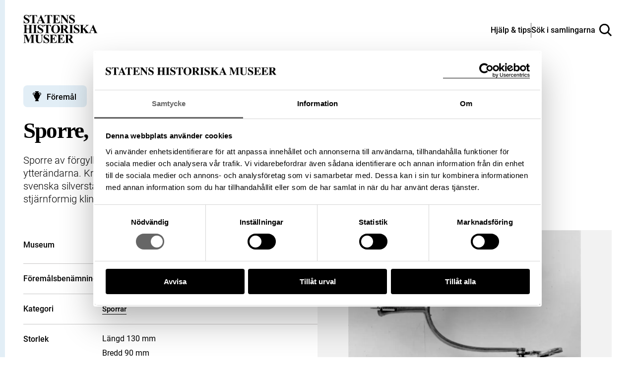

--- FILE ---
content_type: text/html; charset=UTF-8
request_url: https://samlingar.shm.se/object/34C977A1-8E62-472C-844E-F1EFA0978B14
body_size: 62475
content:
<!DOCTYPE html>
<html lang="sv">
    <head>
        <title>Sporre, 1808-1823, Sverige. - Sök i samlingarna</title>
        <meta name="viewport" content="width=device-width, initial-scale=1">

                                    <style>
                    @view-transition {
                        navigation: auto;
                    }
                </style>
                    
        <link href="https://samlingar.shm.se/assets/main-88bfffc4014349c6c2c7.css" rel="stylesheet">

        <link rel="icon" type="image/png" href="/favicons/object-favicon/favicon-96x96.png" sizes="96x96" />
    <link rel="icon" type="image/svg+xml" href="/favicons/object-favicon/favicon.svg" />
    <link rel="shortcut icon" href="/favicons/object-favicon/favicon.ico" />
    <link rel="apple-touch-icon" sizes="180x180" href="/favicons/object-favicon/apple-touch-icon.png" />
    <link rel="manifest" href="/favicons/object-favicon/site.webmanifest" />

            <meta name="description" content="Sporre av förgyllt silver. U-formade skänklar med runda, plana knappar på hals  och på ytterändarna. Kring den ena  knappen en sölja med gångjärn." />
<meta property="og:title" content="Sporre, 1808-1823, Sverige.">
<meta property="og:type" content="article">
<meta property="og:url" content="https://samlingar.shm.se/object/34C977A1-8E62-472C-844E-F1EFA0978B14">
<meta property="og:description" content="Sporre av förgyllt silver. U-formade skänklar med runda, plana knappar på hals  och på ytterändarna. Kring den ena  knappen en sölja med gångjärn.">
<meta property="og:locale" content="sv_SE">
<meta property="og:siteName" content="Sök i samlingarna">
    <meta property="og:image" content="https://media.samlingar.shm.se/item/B647FB29-8843-4882-BA3C-49E028F4B020">
    <meta property="og:image" content="https://media.samlingar.shm.se/item/B8CAAAC7-68AD-43BB-9AA6-177317293821">
    <meta property="og:image" content="https://media.samlingar.shm.se/item/FCE2694A-6C82-47F7-B4A4-25B83589475E">
        <!-- Google Tag Manager -->
<script>(function(w,d,s,l,i){w[l]=w[l]||[];w[l].push({'gtm.start':
new Date().getTime(),event:'gtm.js'});var f=d.getElementsByTagName(s)[0],
j=d.createElement(s),dl=l!='dataLayer'?'&l='+l:'';j.async=true;j.src=
'https://www.googletagmanager.com/gtm.js?id='+i+dl;f.parentNode.insertBefore(j,f);
})(window,document,'script','dataLayer','GTM-57RLP89');</script>
<!-- End Google Tag Manager -->
    </head>
    <body data-spritemap-name="spritemap-5542d048974def1307b0.svg">
        <div class="site-container">
            
    <header data-header class="header ">
    <nav>
        <ul class="header__wrapper">
            <li>
                <a class="header__logotype" href="/" aria-label="Statens historiska museer, Sök i samlingarna - startsida">
                    <svg version="1.1" xmlns="http://www.w3.org/2000/svg" width="84" height="32" viewBox="0 0 84 32" aria-hidden="true">
                        <title>logo-shm</title>
                        <path d="M6.32 0l0.081 3.102h-0.278c-0.107-0.746-0.46-1.395-0.972-1.875l-0.002-0.002q-0.778-0.71-1.684-0.71c-0.027-0.002-0.059-0.003-0.091-0.003-0.391 0-0.749 0.143-1.024 0.379l0.002-0.002c-0.247 0.208-0.404 0.516-0.408 0.861v0.001c-0 0.008-0 0.018-0 0.027 0 0.192 0.052 0.372 0.142 0.526l-0.003-0.005c0.172 0.254 0.384 0.467 0.63 0.633l0.008 0.005c0.41 0.259 0.898 0.527 1.402 0.766l0.087 0.037q1.634 0.801 2.198 1.517c0.347 0.433 0.557 0.989 0.557 1.595 0 0.013-0 0.026-0 0.040l0-0.002c0 0.004 0 0.008 0 0.012 0 0.795-0.351 1.509-0.907 1.993l-0.003 0.003q-0.907 0.843-2.299 0.843c-0.008 0-0.018 0-0.028 0-0.286 0-0.565-0.033-0.832-0.094l0.025 0.005c-0.378-0.097-0.702-0.212-1.013-0.352l0.039 0.016c-0.159-0.076-0.343-0.126-0.538-0.139l-0.005-0c-0.143 0.008-0.273 0.059-0.379 0.14l0.002-0.001c-0.143 0.106-0.254 0.247-0.321 0.411l-0.002 0.006h-0.259v-3.515h0.249q0.302 1.482 1.163 2.261t1.856 0.779c0.512 0 0.921-0.139 1.224-0.417 0.279-0.233 0.454-0.581 0.454-0.97 0-0.237-0.065-0.459-0.179-0.649l0.003 0.006c-0.14-0.232-0.318-0.428-0.526-0.583l-0.005-0.004c-0.363-0.258-0.777-0.499-1.212-0.703l-0.050-0.021c-0.699-0.324-1.298-0.679-1.857-1.085l0.032 0.022c-0.343-0.268-0.626-0.595-0.839-0.968l-0.008-0.016c-0.188-0.337-0.299-0.74-0.299-1.168 0-0.009 0-0.018 0-0.027v0.001c-0-0.010-0-0.021-0-0.033 0-0.735 0.314-1.397 0.815-1.859l0.002-0.002c0.511-0.485 1.204-0.783 1.966-0.783 0.033 0 0.065 0.001 0.098 0.002l-0.005-0c0.003 0 0.007 0 0.010 0 0.308 0 0.607 0.040 0.892 0.115l-0.024-0.005c0.303 0.087 0.564 0.192 0.811 0.319l-0.025-0.012c0.187 0.109 0.405 0.187 0.638 0.223l0.010 0.001c0.004 0 0.010 0 0.015 0 0.103 0 0.196-0.042 0.263-0.11l0-0c0.099-0.151 0.168-0.331 0.194-0.525l0.001-0.007zM15.548 0.213v2.518h-0.242q-0.22-0.872-0.487-1.252c-0.188-0.261-0.436-0.467-0.723-0.603l-0.011-0.005c-0.174-0.082-0.477-0.122-0.913-0.122h-0.696v7.183q0 0.714 0.079 0.892c0.069 0.135 0.175 0.242 0.305 0.311l0.004 0.002c0.167 0.088 0.365 0.14 0.576 0.14 0.018 0 0.036-0 0.054-0.001l-0.003 0h0.309v0.242h-4.87v-0.253h0.307c0.020 0.001 0.043 0.002 0.067 0.002 0.214 0 0.415-0.052 0.593-0.144l-0.007 0.003c0.126-0.076 0.224-0.19 0.277-0.325l0.002-0.004c0.050-0.109 0.075-0.398 0.075-0.864v-7.183h-0.673c-0.626 0-1.083 0.139-1.365 0.398q-0.597 0.557-0.756 1.585h-0.26v-2.518zM20.664 6.869h-3.287l-0.391 0.906c-0.106 0.218-0.175 0.473-0.192 0.742l-0 0.006c-0.001 0.010-0.001 0.021-0.001 0.033 0 0.233 0.128 0.436 0.318 0.542l0.003 0.002c0.124 0.074 0.427 0.128 0.913 0.166v0.253h-3.099v-0.253c0.326-0.043 0.611-0.195 0.822-0.417l0.001-0.001c0.216-0.225 0.481-0.696 0.796-1.403l3.328-7.423h0.131l3.356 7.632q0.48 1.083 0.789 1.365c0.178 0.148 0.406 0.241 0.657 0.248l0.002 0v0.252h-4.494v-0.253h0.185c0.362 0 0.615-0.050 0.762-0.152 0.092-0.067 0.151-0.175 0.151-0.296 0-0.007-0-0.014-0.001-0.021l0 0.001c-0.001-0.091-0.016-0.178-0.043-0.259l0.002 0.006c-0.008-0.042-0.077-0.213-0.205-0.515zM20.432 6.362l-1.391-3.2-1.428 3.2zM32.571 0.213v2.518h-0.246q-0.221-0.872-0.487-1.252c-0.189-0.26-0.436-0.467-0.723-0.603l-0.011-0.005q-0.26-0.122-0.913-0.122h-0.696v7.183q0 0.714 0.079 0.892c0.068 0.136 0.174 0.244 0.305 0.311l0.004 0.002c0.167 0.088 0.365 0.14 0.576 0.14 0.018 0 0.036-0 0.054-0.001l-0.003 0h0.309v0.242h-4.87v-0.253h0.309c0.020 0.001 0.043 0.002 0.066 0.002 0.214 0 0.416-0.052 0.594-0.144l-0.007 0.003c0.126-0.076 0.224-0.19 0.277-0.325l0.002-0.004c0.050-0.109 0.075-0.398 0.075-0.864v-7.183h-0.672q-0.941 0-1.366 0.398-0.597 0.557-0.754 1.585h-0.26v-2.518zM36.528 0.749v3.787h0.185q0.888 0 1.284-0.557t0.508-1.639h0.26v4.87h-0.26c-0.038-0.48-0.161-0.923-0.356-1.326l0.010 0.022c-0.132-0.29-0.344-0.524-0.608-0.679l-0.007-0.004c-0.265-0.112-0.572-0.177-0.895-0.177-0.042 0-0.085 0.001-0.127 0.003l0.006-0v2.623q0 0.768 0.065 0.939c0.049 0.119 0.133 0.215 0.241 0.277l0.003 0.001c0.145 0.071 0.315 0.113 0.495 0.113 0.029 0 0.058-0.001 0.086-0.003l-0.004 0h0.557q1.305 0 2.087-0.604t1.128-1.835h0.253l-0.417 2.957h-8.045v-0.253h0.309c0.020 0.001 0.043 0.002 0.067 0.002 0.213 0 0.415-0.052 0.592-0.144l-0.007 0.003c0.128-0.074 0.226-0.188 0.277-0.325l0.001-0.004c0.051-0.109 0.077-0.398 0.077-0.864v-6.122c0.002-0.050 0.003-0.108 0.003-0.167 0-0.214-0.014-0.425-0.040-0.633l0.003 0.025c-0.041-0.153-0.131-0.282-0.251-0.37l-0.002-0.001c-0.183-0.121-0.407-0.194-0.648-0.194-0.023 0-0.046 0.001-0.069 0.002l0.003-0h-0.313v-0.257h7.792v2.751h-0.26q-0.2-1.009-0.557-1.447c-0.264-0.304-0.611-0.53-1.005-0.642l-0.015-0.004q-0.384-0.122-1.44-0.122zM44.976 0.213l4.592 5.77v-4q0-0.835-0.239-1.131-0.33-0.398-1.105-0.385v-0.253h3.074v0.253c-0.29 0.020-0.558 0.091-0.804 0.202l0.015-0.006c-0.144 0.092-0.254 0.227-0.314 0.386l-0.002 0.005c-0.075 0.234-0.118 0.503-0.118 0.782 0 0.052 0.002 0.104 0.004 0.155l-0-0.007v7.747h-0.232l-6.295-7.747v5.915q0 0.803 0.367 1.085c0.225 0.174 0.511 0.278 0.821 0.278 0.005 0 0.009-0 0.014-0h0.219v0.256h-3.298v-0.253c0.512 0 0.87-0.11 1.070-0.316s0.302-0.557 0.302-1.051v-6.566l-0.192-0.248c-0.141-0.196-0.315-0.358-0.514-0.483l-0.008-0.004c-0.185-0.083-0.401-0.131-0.628-0.131-0.008 0-0.017 0-0.025 0h0.001v-0.253zM57.569 0l0.077 3.102h-0.278c-0.107-0.746-0.46-1.395-0.972-1.875l-0.002-0.002q-0.781-0.71-1.685-0.71c-0.028-0.002-0.060-0.003-0.092-0.003-0.391 0-0.748 0.143-1.023 0.379l0.002-0.002c-0.248 0.207-0.405 0.516-0.409 0.861v0.001c-0 0.008-0 0.018-0 0.027 0 0.192 0.052 0.372 0.142 0.526l-0.003-0.005c0.171 0.254 0.383 0.467 0.629 0.633l0.008 0.005c0.409 0.258 0.897 0.526 1.401 0.765l0.088 0.038q1.634 0.801 2.204 1.517c0.347 0.434 0.557 0.991 0.557 1.597 0 0.012-0 0.025-0 0.037l0-0.002c0 0.004 0 0.008 0 0.012 0 0.795-0.351 1.509-0.907 1.993l-0.003 0.003q-0.907 0.835-2.308 0.835c-0.008 0-0.017 0-0.026 0-0.287 0-0.566-0.032-0.834-0.094l0.025 0.005c-0.381-0.097-0.708-0.213-1.021-0.353l0.040 0.016c-0.159-0.076-0.343-0.126-0.538-0.139l-0.005-0c-0.143 0.008-0.273 0.059-0.379 0.14l0.002-0.001c-0.142 0.106-0.253 0.247-0.32 0.411l-0.002 0.006h-0.253v-3.506h0.253q0.302 1.482 1.163 2.261t1.856 0.779c0.028 0.002 0.060 0.002 0.092 0.002 0.434 0 0.831-0.159 1.136-0.422l-0.002 0.002c0.279-0.233 0.454-0.581 0.454-0.97 0-0.237-0.065-0.459-0.179-0.649l0.003 0.006c-0.141-0.232-0.318-0.427-0.526-0.583l-0.005-0.004c-0.364-0.258-0.778-0.499-1.214-0.703l-0.050-0.021c-0.699-0.325-1.298-0.679-1.857-1.085l0.032 0.022c-0.346-0.267-0.631-0.594-0.846-0.966l-0.008-0.016c-0.188-0.336-0.298-0.738-0.298-1.165 0-0.010 0-0.020 0-0.030v0.002c-0-0.010-0-0.022-0-0.034 0-0.735 0.314-1.396 0.815-1.858l0.002-0.002c0.511-0.486 1.204-0.785 1.966-0.785 0.038 0 0.076 0.001 0.114 0.002l-0.005-0c0.004 0 0.008-0 0.012-0 0.308 0 0.606 0.040 0.89 0.115l-0.024-0.005c0.303 0.087 0.564 0.192 0.811 0.319l-0.025-0.012c0.187 0.109 0.405 0.187 0.638 0.223l0.010 0.001c0.005 0 0.010 0 0.016 0 0.103 0 0.196-0.042 0.262-0.11l0-0c0.101-0.151 0.17-0.331 0.194-0.525l0.001-0.006zM3.562 16.175v2.887c0 0.476 0.025 0.774 0.078 0.892 0.069 0.135 0.175 0.242 0.305 0.311l0.004 0.002c0.166 0.088 0.362 0.14 0.571 0.14 0.017 0 0.035-0 0.052-0.001l-0.002 0h0.309v0.253h-4.864v-0.253h0.309c0.020 0.001 0.043 0.002 0.067 0.002 0.213 0 0.415-0.052 0.592-0.144l-0.007 0.003c0.128-0.074 0.226-0.188 0.277-0.325l0.001-0.004c0.050-0.109 0.075-0.398 0.075-0.864v-6.133q0-0.714-0.075-0.892c-0.067-0.135-0.173-0.243-0.302-0.311l-0.004-0.002c-0.166-0.088-0.362-0.14-0.571-0.14-0.017 0-0.035 0-0.052 0.001l0.002-0h-0.312v-0.252h4.87v0.253h-0.314c-0.020-0.001-0.043-0.002-0.067-0.002-0.213 0-0.415 0.052-0.592 0.144l0.007-0.003c-0.127 0.075-0.224 0.189-0.277 0.325l-0.002 0.004q-0.078 0.171-0.078 0.874v2.635h3.287v-2.635q0-0.714-0.075-0.892c-0.068-0.136-0.174-0.244-0.305-0.311l-0.004-0.002c-0.167-0.088-0.365-0.14-0.576-0.14-0.017 0-0.035 0-0.052 0.001l0.002-0h-0.302v-0.252h4.857v0.253h-0.302c-0.021-0.001-0.046-0.002-0.071-0.002-0.212 0-0.412 0.052-0.587 0.144l0.007-0.003c-0.127 0.075-0.224 0.189-0.277 0.325l-0.002 0.004c-0.050 0.11-0.077 0.398-0.077 0.864v6.122c0 0.476 0.026 0.774 0.077 0.892 0.067 0.136 0.174 0.244 0.305 0.311l0.004 0.002c0.167 0.088 0.365 0.14 0.575 0.14 0.017 0 0.034-0 0.050-0.001l-0.002 0h0.302v0.253h-4.86v-0.253h0.306c0.021 0.001 0.046 0.002 0.071 0.002 0.212 0 0.412-0.052 0.587-0.144l-0.007 0.003c0.126-0.076 0.223-0.19 0.277-0.325l0.002-0.004c0.050-0.109 0.075-0.398 0.075-0.864v-2.889zM15.558 20.395v0.253h-4.87v-0.253h0.309c0.020 0.001 0.043 0.002 0.066 0.002 0.214 0 0.416-0.052 0.594-0.144l-0.007 0.003c0.128-0.074 0.226-0.188 0.277-0.325l0.001-0.004c0.050-0.109 0.075-0.398 0.075-0.864v-6.122q0-0.714-0.075-0.892c-0.067-0.135-0.172-0.243-0.301-0.311l-0.004-0.002c-0.166-0.088-0.363-0.14-0.573-0.14-0.017 0-0.035 0-0.052 0.001l0.002-0h-0.309v-0.252h4.87v0.253h-0.309c-0.020-0.001-0.043-0.002-0.067-0.002-0.213 0-0.415 0.052-0.592 0.144l0.007-0.003c-0.126 0.076-0.223 0.19-0.277 0.325l-0.002 0.004q-0.075 0.164-0.075 0.864v6.122q0 0.714 0.079 0.892c0.069 0.135 0.175 0.242 0.305 0.311l0.004 0.002c0.166 0.088 0.362 0.14 0.571 0.14 0.017 0 0.035-0 0.052-0.001l-0.002 0zM21.968 11.131l0.077 3.101h-0.278c-0.107-0.746-0.46-1.395-0.972-1.875l-0.002-0.002q-0.781-0.71-1.685-0.71c-0.027-0.002-0.059-0.003-0.090-0.003-0.391 0-0.749 0.143-1.025 0.379l0.002-0.002c-0.247 0.208-0.404 0.516-0.408 0.861v0.001c-0 0.008-0 0.018-0 0.027 0 0.192 0.052 0.372 0.142 0.526l-0.003-0.005c0.171 0.254 0.383 0.467 0.629 0.633l0.008 0.005c0.409 0.258 0.897 0.526 1.401 0.765l0.088 0.038q1.635 0.801 2.203 1.517c0.347 0.433 0.557 0.989 0.557 1.595 0 0.013-0 0.026-0 0.040l0-0.002c0 0.005 0 0.011 0 0.017 0 0.793-0.349 1.504-0.901 1.988l-0.003 0.003q-0.909 0.835-2.308 0.835c-0.008 0-0.017 0-0.027 0-0.286 0-0.565-0.032-0.833-0.094l0.025 0.005c-0.379-0.098-0.703-0.213-1.014-0.353l0.040 0.016c-0.159-0.076-0.343-0.126-0.538-0.139l-0.005-0c-0.143 0.008-0.273 0.059-0.379 0.14l0.002-0.001c-0.143 0.106-0.253 0.247-0.32 0.411l-0.002 0.006h-0.253v-3.506h0.253q0.302 1.482 1.163 2.261t1.856 0.779c0.027 0.002 0.059 0.002 0.091 0.002 0.434 0 0.832-0.159 1.137-0.422l-0.002 0.002c0.278-0.234 0.453-0.582 0.453-0.971 0-0.237-0.065-0.458-0.178-0.648l0.003 0.006c-0.141-0.232-0.319-0.427-0.526-0.583l-0.005-0.004c-0.364-0.258-0.778-0.499-1.214-0.703l-0.050-0.021c-0.697-0.325-1.295-0.68-1.853-1.086l0.032 0.022c-0.346-0.267-0.631-0.594-0.846-0.966l-0.008-0.016c-0.188-0.336-0.298-0.738-0.298-1.165 0-0.010 0-0.020 0-0.030v0.002c-0-0.010-0-0.022-0-0.034 0-0.735 0.314-1.396 0.815-1.858l0.002-0.002c0.511-0.485 1.203-0.784 1.964-0.784 0.033 0 0.066 0.001 0.098 0.002l-0.005-0c0.003 0 0.007 0 0.010 0 0.308 0 0.607 0.040 0.892 0.115l-0.024-0.005c0.303 0.087 0.564 0.192 0.811 0.319l-0.025-0.012c0.187 0.108 0.406 0.185 0.638 0.22l0.010 0.001c0.005 0 0.010 0 0.016 0 0.103 0 0.196-0.042 0.262-0.11l0-0c0.1-0.15 0.169-0.329 0.194-0.523l0.001-0.006zM31.196 11.344v2.518h-0.248q-0.218-0.872-0.487-1.252c-0.188-0.261-0.436-0.467-0.723-0.603l-0.011-0.005q-0.26-0.124-0.911-0.122h-0.696v7.183q0 0.714 0.079 0.892c0.069 0.135 0.175 0.242 0.305 0.311l0.004 0.002c0.167 0.088 0.365 0.14 0.576 0.14 0.018 0 0.036-0 0.054-0.001l-0.003 0h0.309v0.253h-4.87v-0.253h0.309c0.020 0.001 0.043 0.002 0.067 0.002 0.213 0 0.415-0.052 0.592-0.144l-0.007 0.003c0.127-0.075 0.224-0.189 0.277-0.325l0.002-0.004c0.051-0.109 0.077-0.398 0.077-0.864v-7.194h-0.673q-0.939 0-1.365 0.398-0.597 0.557-0.756 1.585h-0.26v-2.518zM36.414 11.213q2.226-0.082 3.618 1.297t1.391 3.452c0 0.024 0.001 0.052 0.001 0.081 0 1.148-0.39 2.205-1.046 3.046l0.008-0.011q-1.373 1.784-3.877 1.784t-3.892-1.702c-0.676-0.837-1.085-1.913-1.085-3.086 0-0.037 0-0.074 0.001-0.11l-0 0.005q0-2.072 1.411-3.455t3.469-1.301zM36.496 11.653q-1.277 0-1.948 1.304-0.543 1.070-0.541 3.074 0 2.382 0.835 3.52c0.35 0.485 0.914 0.798 1.551 0.798 0.029 0 0.058-0.001 0.086-0.002l-0.004 0c0.021 0.001 0.046 0.001 0.071 0.001 0.414 0 0.799-0.128 1.115-0.348l-0.007 0.004q0.602-0.441 0.941-1.404t0.337-2.514q0-1.846-0.344-2.762t-0.875-1.294c-0.331-0.236-0.743-0.377-1.189-0.377-0.010 0-0.020 0-0.031 0l0.002-0z"></path>
                        <path d="M44.897 16.408v2.608q0 0.756 0.093 0.95c0.070 0.139 0.183 0.248 0.321 0.311l0.004 0.002q0.234 0.117 0.871 0.117v0.253h-4.761v-0.253c0.43 0 0.721-0.040 0.875-0.121 0.139-0.067 0.25-0.175 0.32-0.308l0.002-0.004q0.095-0.192 0.093-0.948v-6.037q0-0.756-0.093-0.95c-0.070-0.139-0.182-0.247-0.319-0.311l-0.004-0.002c-0.156-0.078-0.445-0.117-0.871-0.117v-0.253h4.323q1.688 0 2.47 0.234c0.52 0.151 0.957 0.454 1.272 0.856l0.004 0.005c0.307 0.388 0.493 0.885 0.493 1.425 0 0.018-0 0.035-0.001 0.053l0-0.003c0 0.016 0.001 0.035 0.001 0.055 0 0.655-0.286 1.242-0.74 1.645l-0.002 0.002c-0.367 0.306-0.814 0.529-1.304 0.635l-0.020 0.004 2.237 3.15c0.19 0.284 0.396 0.532 0.625 0.756l0.001 0.001c0.18 0.137 0.404 0.223 0.649 0.234l0.002 0v0.253h-2.932l-2.999-4.241zM44.897 11.845v4.075h0.391q0.955 0 1.428-0.174c0.319-0.12 0.577-0.342 0.741-0.625l0.004-0.007c0.176-0.319 0.28-0.698 0.28-1.103 0-0.031-0.001-0.062-0.002-0.093l0 0.004q0-1.062-0.498-1.571t-1.602-0.508zM56.426 20.395v0.253h-4.87v-0.253h0.309c0.020 0.001 0.043 0.002 0.066 0.002 0.214 0 0.416-0.052 0.594-0.144l-0.007 0.003c0.128-0.074 0.226-0.188 0.277-0.325l0.001-0.004c0.050-0.109 0.075-0.398 0.075-0.864v-6.122q0-0.714-0.075-0.892c-0.067-0.135-0.172-0.243-0.301-0.311l-0.004-0.002c-0.166-0.088-0.363-0.14-0.573-0.14-0.017 0-0.035 0-0.052 0.001l0.002-0h-0.309v-0.252h4.87v0.253h-0.309c-0.020-0.001-0.043-0.002-0.066-0.002-0.214 0-0.416 0.052-0.594 0.144l0.007-0.003c-0.126 0.076-0.223 0.19-0.277 0.325l-0.002 0.005q-0.075 0.164-0.075 0.864v6.122q0 0.714 0.079 0.892c0.068 0.136 0.174 0.244 0.305 0.311l0.004 0.002c0.166 0.088 0.362 0.14 0.571 0.14 0.017 0 0.035-0 0.052-0.001l-0.002 0zM62.837 11.131l0.075 3.101h-0.278c-0.107-0.746-0.46-1.395-0.972-1.875l-0.002-0.002q-0.781-0.71-1.685-0.71c-0.027-0.002-0.059-0.003-0.091-0.003-0.391 0-0.749 0.143-1.024 0.379l0.002-0.002c-0.247 0.208-0.404 0.516-0.408 0.861v0.001c-0 0.008-0 0.018-0 0.027 0 0.192 0.052 0.372 0.142 0.526l-0.003-0.005c0.172 0.254 0.385 0.466 0.63 0.633l0.008 0.005c0.409 0.258 0.897 0.526 1.401 0.765l0.088 0.038q1.634 0.801 2.203 1.517c0.351 0.435 0.564 0.994 0.564 1.603 0 0.010-0 0.020-0 0.030v-0.002c0 0.004 0 0.008 0 0.012 0 0.795-0.351 1.509-0.907 1.993l-0.003 0.003q-0.909 0.835-2.308 0.835c-0.008 0-0.018 0-0.028 0-0.286 0-0.565-0.032-0.832-0.094l0.025 0.005c-0.381-0.097-0.708-0.212-1.021-0.353l0.040 0.016c-0.159-0.076-0.343-0.126-0.538-0.139l-0.005-0c-0.143 0.008-0.273 0.059-0.379 0.14l0.002-0.001c-0.143 0.106-0.254 0.247-0.321 0.411l-0.002 0.006h-0.253v-3.506h0.253q0.303 1.482 1.163 2.261t1.856 0.779c0.512 0 0.921-0.139 1.224-0.417 0.278-0.234 0.454-0.581 0.454-0.97 0-0.237-0.065-0.459-0.178-0.648l0.003 0.006c-0.141-0.232-0.319-0.427-0.528-0.583l-0.005-0.004c-0.363-0.258-0.777-0.5-1.213-0.703l-0.049-0.021c-0.699-0.324-1.298-0.679-1.857-1.085l0.032 0.022c-0.346-0.267-0.631-0.594-0.846-0.966l-0.008-0.016c-0.188-0.336-0.298-0.738-0.298-1.165 0-0.010 0-0.020 0-0.030v0.002c-0-0.010-0-0.022-0-0.034 0-0.735 0.314-1.396 0.815-1.858l0.002-0.002c0.511-0.486 1.203-0.785 1.966-0.785 0.036 0 0.072 0.001 0.108 0.002l-0.005-0c0.003 0 0.007 0 0.010 0 0.308 0 0.607 0.040 0.892 0.115l-0.024-0.005c0.303 0.087 0.564 0.192 0.811 0.319l-0.025-0.012c0.187 0.109 0.405 0.187 0.638 0.223l0.010 0.001c0.005 0 0.010 0 0.016 0 0.103 0 0.196-0.042 0.262-0.11l0-0c0.099-0.15 0.168-0.33 0.191-0.523l0.001-0.006zM69.143 14.905l3.274 4.098q0.696 0.864 1.194 1.173c0.218 0.137 0.484 0.219 0.768 0.22h0v0.253h-4.844v-0.253c0.306-0.028 0.504-0.077 0.593-0.139 0.083-0.055 0.137-0.148 0.139-0.253v-0q0-0.288-0.63-1.085l-2.134-2.683-0.344 0.288v2.539q0 0.728 0.082 0.906c0.071 0.133 0.18 0.238 0.312 0.303l0.004 0.002c0.19 0.083 0.411 0.131 0.644 0.131 0.037 0 0.074-0.001 0.11-0.004l-0.005 0v0.253h-4.699v-0.253h0.309c0.020 0.001 0.043 0.002 0.067 0.002 0.213 0 0.415-0.052 0.592-0.144l-0.007 0.003c0.128-0.074 0.226-0.188 0.277-0.325l0.001-0.004c0.050-0.109 0.075-0.398 0.075-0.864v-6.128q0-0.714-0.075-0.892c-0.067-0.135-0.172-0.243-0.301-0.311l-0.004-0.002c-0.166-0.088-0.362-0.14-0.571-0.14-0.017 0-0.035 0-0.052 0.001l0.002-0h-0.309v-0.252h4.631v0.253c-0.025-0.001-0.053-0.002-0.082-0.002-0.231 0-0.45 0.052-0.646 0.145l0.009-0.004c-0.125 0.074-0.222 0.185-0.277 0.318l-0.002 0.004q-0.081 0.171-0.082 0.878v2.896l3.452-2.793q0.721-0.582 0.721-0.934c-0.005-0.19-0.124-0.351-0.292-0.416l-0.003-0.001q-0.153-0.075-0.749-0.096v-0.249h3.622v0.253c-0.279 0.010-0.541 0.073-0.778 0.181l0.013-0.005q-0.278 0.139-1.28 0.95z"></path>
                        <path d="M79.598 18.001h-3.287l-0.391 0.906c-0.106 0.218-0.175 0.473-0.192 0.742l-0 0.006c-0.001 0.011-0.001 0.023-0.001 0.036 0 0.231 0.126 0.432 0.314 0.539l0.003 0.002c0.122 0.074 0.427 0.128 0.913 0.166v0.253h-3.096v-0.253c0.327-0.043 0.612-0.195 0.823-0.417l0.001-0.001c0.216-0.225 0.48-0.696 0.796-1.403l3.328-7.425h0.131l3.355 7.633q0.481 1.083 0.79 1.365c0.178 0.148 0.406 0.241 0.657 0.248l0.001 0v0.253h-4.501v-0.253h0.185q0.543 0 0.761-0.152c0.093-0.067 0.152-0.174 0.152-0.296 0-0.007-0-0.014-0.001-0.021l0 0.001c-0.001-0.091-0.016-0.178-0.043-0.259l0.002 0.006c-0.008-0.042-0.078-0.213-0.206-0.515zM79.365 17.493l-1.391-3.2-1.426 3.2zM6.416 28.61l2.525-6.135h3.787v0.253h-0.302c-0.021-0.001-0.045-0.002-0.069-0.002-0.215 0-0.417 0.052-0.596 0.144l0.007-0.003c-0.125 0.075-0.221 0.186-0.277 0.318l-0.002 0.004q-0.075 0.164-0.075 0.857v6.146q0 0.714 0.075 0.892c0.068 0.136 0.174 0.244 0.305 0.311l0.004 0.002c0.167 0.088 0.365 0.14 0.576 0.14 0.017 0 0.034-0 0.052-0.001l-0.002 0h0.302v0.253h-4.855v-0.253h0.302c0.021 0.001 0.045 0.002 0.069 0.002 0.215 0 0.417-0.052 0.596-0.144l-0.007 0.003c0.126-0.076 0.223-0.19 0.277-0.325l0.002-0.005c0.050-0.109 0.077-0.398 0.077-0.864v-6.913l-3.569 8.488h-0.168l-3.618-8.426v6.554c-0.002 0.056-0.003 0.122-0.003 0.188 0 0.231 0.013 0.459 0.039 0.683l-0.003-0.027c0.061 0.232 0.199 0.425 0.385 0.555l0.003 0.002c0.199 0.139 0.512 0.217 0.936 0.217v0.253h-3.189v-0.253h0.096c0.013 0 0.028 0.001 0.043 0.001 0.192 0 0.375-0.037 0.543-0.104l-0.010 0.003c0.162-0.057 0.299-0.153 0.404-0.277l0.001-0.001c0.101-0.142 0.175-0.311 0.211-0.493l0.001-0.008c0.010-0.051 0.014-0.278 0.014-0.696v-5.895c0-0.47-0.025-0.765-0.075-0.882-0.068-0.134-0.175-0.24-0.305-0.307l-0.004-0.002c-0.167-0.088-0.365-0.14-0.576-0.14-0.017 0-0.034 0-0.052 0.001l0.002-0h-0.295v-0.253h3.801zM13.050 22.476h4.803v0.253h-0.241q-0.543 0-0.744 0.114c-0.128 0.069-0.229 0.177-0.286 0.308l-0.002 0.004q-0.085 0.2-0.086 0.995v4.557q0 1.252 0.189 1.653c0.139 0.284 0.352 0.513 0.613 0.669l0.007 0.004c0.294 0.173 0.647 0.275 1.024 0.275 0.023 0 0.047-0 0.070-0.001l-0.003 0c0.021 0.001 0.046 0.001 0.072 0.001 0.449 0 0.869-0.127 1.226-0.346l-0.010 0.006c0.351-0.226 0.625-0.545 0.791-0.923l0.005-0.013q0.266-0.597 0.264-2.080v-3.801q0-0.625-0.131-0.892c-0.068-0.158-0.183-0.286-0.326-0.368l-0.004-0.002c-0.228-0.102-0.493-0.161-0.773-0.161-0.035 0-0.069 0.001-0.103 0.003l0.005-0v-0.253h3.218v0.253h-0.192c-0.013-0-0.029-0.001-0.045-0.001-0.223 0-0.433 0.059-0.614 0.163l0.006-0.003c-0.175 0.109-0.308 0.273-0.375 0.467l-0.002 0.006c-0.059 0.197-0.093 0.422-0.093 0.656 0 0.047 0.001 0.093 0.004 0.139l-0-0.006v3.54q0 1.64-0.216 2.365t-1.053 1.339q-0.835 0.612-2.285 0.611-1.209 0-1.867-0.323-0.9-0.438-1.269-1.126c-0.248-0.456-0.371-1.073-0.371-1.845v-4.561c0-0.534-0.029-0.868-0.089-0.998-0.065-0.137-0.173-0.246-0.305-0.311l-0.004-0.002q-0.218-0.117-0.808-0.11zM28.716 22.263l0.075 3.102h-0.278c-0.108-0.746-0.461-1.394-0.972-1.875l-0.002-0.002q-0.779-0.71-1.685-0.71c-0.028-0.002-0.060-0.003-0.092-0.003-0.391 0-0.748 0.143-1.023 0.379l0.002-0.002c-0.248 0.207-0.405 0.516-0.409 0.861v0.001c-0 0.008-0 0.017-0 0.027 0 0.192 0.052 0.372 0.142 0.526l-0.003-0.005c0.171 0.254 0.383 0.467 0.629 0.633l0.008 0.005c0.409 0.258 0.897 0.526 1.402 0.765l0.088 0.038q1.632 0.801 2.203 1.517c0.347 0.434 0.557 0.991 0.557 1.597 0 0.012-0 0.025-0 0.037l0-0.002c0 0.004 0 0.009 0 0.013 0 0.795-0.351 1.507-0.906 1.992l-0.003 0.003q-0.91 0.835-2.31 0.835c-0.008 0-0.017 0-0.026 0-0.287 0-0.566-0.032-0.834-0.094l0.025 0.005c-0.381-0.097-0.708-0.212-1.021-0.353l0.040 0.016c-0.158-0.076-0.342-0.126-0.537-0.139l-0.005-0c-0.144 0.008-0.274 0.059-0.38 0.14l0.002-0.001c-0.142 0.106-0.253 0.247-0.319 0.411l-0.002 0.006h-0.255v-3.506h0.27q0.301 1.482 1.162 2.261t1.856 0.779c0.027 0.002 0.060 0.002 0.092 0.002 0.434 0 0.831-0.159 1.136-0.422l-0.002 0.002c0.279-0.233 0.454-0.581 0.454-0.97 0-0.237-0.065-0.459-0.179-0.649l0.003 0.006c-0.141-0.232-0.318-0.427-0.526-0.583l-0.005-0.004c-0.364-0.258-0.778-0.499-1.214-0.703l-0.050-0.021c-0.698-0.324-1.297-0.679-1.856-1.085l0.031 0.022c-0.346-0.267-0.632-0.594-0.847-0.966l-0.008-0.016c-0.188-0.338-0.298-0.741-0.298-1.169 0-0.009 0-0.017 0-0.026v0.001c-0-0.010-0-0.021-0-0.033 0-0.735 0.314-1.397 0.815-1.859l0.002-0.002c0.511-0.486 1.203-0.785 1.966-0.785 0.033 0 0.066 0.001 0.098 0.002l-0.005-0c0.003 0 0.008-0 0.012-0 0.308 0 0.607 0.040 0.892 0.115l-0.024-0.005c0.302 0.086 0.563 0.19 0.81 0.316l-0.025-0.012c0.187 0.108 0.405 0.187 0.638 0.223l0.010 0.001c0.004 0 0.009 0 0.014 0 0.103 0 0.197-0.042 0.265-0.11l0-0c0.098-0.151 0.166-0.33 0.191-0.522l0.001-0.006zM33.013 23.011v3.787h0.185q0.885 0 1.283-0.557t0.508-1.639h0.262v4.87h-0.262c-0.036-0.48-0.16-0.924-0.356-1.325l0.009 0.021c-0.131-0.29-0.343-0.524-0.607-0.679l-0.007-0.004c-0.265-0.112-0.573-0.177-0.896-0.177-0.042 0-0.084 0.001-0.126 0.003l0.006-0v2.621q0 0.768 0.065 0.939c0.049 0.119 0.133 0.215 0.241 0.277l0.003 0.001c0.144 0.071 0.314 0.113 0.494 0.113 0.029 0 0.058-0.001 0.086-0.003l-0.004 0h0.557q1.302 0 2.087-0.604t1.13-1.838h0.253l-0.417 2.957h-8.042v-0.253h0.312c0.020 0.001 0.043 0.002 0.066 0.002 0.214 0 0.416-0.052 0.594-0.144l-0.007 0.003c0.128-0.074 0.226-0.188 0.277-0.325l0.001-0.004c0.050-0.109 0.075-0.398 0.075-0.864v-6.118c0.002-0.051 0.003-0.112 0.003-0.173 0-0.212-0.013-0.422-0.039-0.627l0.003 0.024c-0.041-0.154-0.131-0.282-0.253-0.37l-0.002-0.001c-0.183-0.121-0.407-0.194-0.648-0.194-0.023 0-0.046 0.001-0.069 0.002l0.003-0h-0.309v-0.253h7.792v2.747h-0.262q-0.198-1.009-0.557-1.447c-0.263-0.304-0.61-0.53-1.004-0.642l-0.015-0.004q-0.384-0.122-1.442-0.122zM41.743 23.011v3.787h0.185q0.885 0 1.283-0.557t0.508-1.639h0.262v4.87h-0.262c-0.036-0.48-0.16-0.924-0.356-1.325l0.009 0.021c-0.131-0.29-0.343-0.524-0.607-0.679l-0.007-0.004c-0.265-0.112-0.573-0.177-0.896-0.177-0.042 0-0.084 0.001-0.126 0.003l0.006-0v2.621q0 0.768 0.065 0.939c0.049 0.119 0.133 0.215 0.241 0.277l0.003 0.001c0.144 0.071 0.314 0.113 0.494 0.113 0.029 0 0.058-0.001 0.086-0.003l-0.004 0h0.557q1.302 0 2.087-0.604t1.13-1.838h0.253l-0.417 2.957h-8.042v-0.253h0.309c0.020 0.001 0.043 0.002 0.066 0.002 0.214 0 0.416-0.052 0.594-0.144l-0.007 0.003c0.128-0.074 0.226-0.188 0.277-0.325l0.001-0.004c0.050-0.109 0.075-0.398 0.075-0.864v-6.118c0.002-0.051 0.003-0.112 0.003-0.173 0-0.212-0.013-0.422-0.039-0.627l0.002 0.024c-0.041-0.154-0.131-0.282-0.253-0.37l-0.002-0.001c-0.183-0.121-0.407-0.194-0.648-0.194-0.023 0-0.046 0.001-0.069 0.002l0.003-0h-0.309v-0.253h7.792v2.747h-0.262q-0.198-1.009-0.557-1.447c-0.263-0.304-0.61-0.53-1.004-0.642l-0.015-0.004q-0.384-0.122-1.442-0.122zM50.395 27.539v2.608q0 0.756 0.093 0.95c0.070 0.139 0.183 0.248 0.321 0.311l0.004 0.002q0.234 0.117 0.871 0.117v0.253h-4.761v-0.253c0.43 0 0.721-0.040 0.875-0.121 0.139-0.067 0.25-0.175 0.32-0.308l0.002-0.004q0.095-0.192 0.093-0.948v-6.037q0-0.756-0.093-0.95c-0.070-0.139-0.183-0.248-0.321-0.311l-0.004-0.002c-0.156-0.078-0.445-0.117-0.871-0.117v-0.253h4.323q1.688 0 2.47 0.234c0.52 0.151 0.957 0.454 1.272 0.856l0.004 0.005c0.309 0.389 0.496 0.886 0.496 1.428 0 0.017-0 0.033-0.001 0.049l0-0.002c0 0.016 0.001 0.035 0.001 0.055 0 0.655-0.286 1.242-0.74 1.645l-0.002 0.002c-0.367 0.306-0.814 0.529-1.304 0.635l-0.020 0.004 2.236 3.146c0.19 0.286 0.395 0.535 0.624 0.761l0.001 0c0.18 0.137 0.404 0.223 0.649 0.234l0.002 0v0.253h-2.929l-2.999-4.241zM50.395 22.977v4.075h0.392q0.955 0 1.428-0.174c0.319-0.12 0.577-0.342 0.741-0.625l0.004-0.007c0.172-0.316 0.273-0.691 0.273-1.091 0-0.035-0.001-0.070-0.002-0.105l0 0.005q0-1.062-0.498-1.571t-1.602-0.508z"></path>
                    </svg>
                </a>
            </li>
            <li class="header-menu-wrapper">
                <ul class="header__menu">
                    <li class="menu-item">
                        <a href="/hjalp-och-tips" aria-label="Hjälp och tips">
                            <span class="menu-item__text">Hjälp & tips</span>
                            <svg class="menu-item__icon menu-item__icon--info" aria-hidden="true">
                                <use xlink:href="https://samlingar.shm.se/images/spritemap-5542d048974def1307b0.svg#info-icon"></use>
                            </svg>
                        </a>

                    </li>
                    <li class="menu-item--divider" aria-hidden="true"></li>
                    <li class="menu-item">
                        <a href="/sok" aria-label="Sök i samlingarna">
                            <span class="menu-item__text">Sök i samlingarna</span>
                            <svg class="menu-item__icon menu-item__icon--search" aria-hidden="true">
                                <use xlink:href="https://samlingar.shm.se/images/spritemap-5542d048974def1307b0.svg#icon-search"></use>
                            </svg>
                        </a>
                    </li>
                </ul>
            </li>
        </ul>
    </nav>
</header>

    <main class="main">
        <article class="split-layout">
            <header class="split-layout__header">
                <div class="block-alternative block--smallMarginBottom">
    <div class="type-label type-label--object">
        <i class="type-label__icon type-label__icon--object"></i>
        Föremål
    </div>
</div>

                <div class="block-alternative block--noMarginBottom" data-readmore="larger">
    <h1 class="h2 split-layout__header__heading" data-readmore-content="larger">Sporre, 1808-1823, Sverige.</h1>
    <button
        class="link description__readmore-btn"
        data-readmore-btn
        data-more-text="Visa hela titeln"
        aria-expanded="false">
        Visa hela titeln
    </button>
</div>

                
                <div class="block-alternative block--noMarginBottom" data-readmore>
    <div class="description description--with-max-width">
        <div class="description__content" data-readmore-content>
                            <p>Sporre av förgyllt silver. U-formade skänklar med runda, plana knappar på hals  och på ytterändarna. Kring den ena  knappen en sölja med gångjärn. På ytterskänkelns yttre sida svenska silverstämplar: &quot;HG&quot;? tre kronor och B3 el. R3.

Rak sporrhals, 38 mm lång, med stjärnformig klinga av stål.</p>
                    </div>
    </div>
    <button
        class="link description__readmore-btn"
        data-readmore-btn
        aria-expanded="false">
        Visa hela beskrivningen
    </button>
</div>
            </header>
            <div class="block-alternative split-layout__content">
                <div class="split-layout__col split-layout__col--text">
                    <div class="split-layout__fields">
    <table>
                                <tr>
                <th>Museum</th>
                <td>
                    <div class="">
                        <span class="institution">Livrustkammaren<i class="museum-icon museum-icon--livrustkammaren"></i></span>

                    </div>
                                    </td>
            </tr>
                                <tr>
                <th>Föremålsbenämning</th>
                <td>
                    <div class="">
                        <a class="inline-field-link" href="https://samlingar.shm.se/term/F2B04AB6-3F5B-4D68-8427-C4D1CD99D318" >Sporre</a>


                    </div>
                                    </td>
            </tr>
                                <tr>
                <th>Kategori</th>
                <td>
                    <div class="">
                        <a class="inline-field-link" href="https://samlingar.shm.se/term/F0C28B66-FE15-4AA6-BE52-991506808FFC" >Sporrar</a>


                    </div>
                                    </td>
            </tr>
                                <tr>
                <th>Storlek</th>
                <td>
                    <div class="">
                        <ul class="object-list">
            <li class="">Längd 130 mm</li>
            <li class="">Bredd 90 mm</li>
            <li class="">Vikt 80 g</li>
    
        </ul>


                    </div>
                                    </td>
            </tr>
                                <tr>
                <th>Antal</th>
                <td>
                    <div class="">
                        1
                    </div>
                                    </td>
            </tr>
                                <tr>
                <th>Datering</th>
                <td>
                    <div class="">
                        1808 – 1823
<p>1808-1823</p>
                    </div>
                                    </td>
            </tr>
                                <tr>
                <th>Föremålsnummer</th>
                <td>
                    <div class="">
                        6512_LRK
                    </div>
                                    </td>
            </tr>
                                <tr>
                <th>Andra nummer</th>
                <td>
                    <div class="">
                        Nr 1867: 3825:a

                    </div>
                                    </td>
            </tr>
                                <tr>
                <th>Relaterat objekt</th>
                <td>
                    <div class="">
                        I par med: <a class="inline-field-link" href="https://samlingar.shm.se/object/ACFD2651-C1BD-441B-8BEF-7AF3AD120A7E" >6513_LRK</a> (I par med 6513)


                    </div>
                                    </td>
            </tr>
                                <tr>
                <th>Tillhörande texter</th>
                <td>
                    <div class="verbose-field verbose-field--has-hidden-content">
                        <dl class="labels">
                        <dt>Typ</dt>
                <dd>Äldre inventarium</dd>
                                                                <dt>Datum</dt>
                <dd>1855</dd>
                                    <dt>Text</dt>
                <dd>2 par sporrar af stål, förgylde samt förwarade i ett foder. Det ena paret på Carl IX:s rustning
Rubrik: Diverse Antiqvitets persedlar
Sida: 45
Nr. i föreg. inv.: 28
Anmärkning: [oidentifierat] sid 83 ex B</dd>
                    </dl>
                <dl class="labels">
                        <dt>Typ</dt>
                <dd>Äldre inventarium</dd>
                                                                <dt>Datum</dt>
                <dd>1850</dd>
                                    <dt>Text</dt>
                <dd>2 Par Sporrar af stål; förgyllde samt förwarade i foder
på h. sida tillskrivet - det ena paret på Carl IX rustning
Rubrik: Diverse Antiqvitets persedlar
Tid. inv. nr.: 28
Sida: 56</dd>
                    </dl>
                <dl class="labels">
                        <dt>Typ</dt>
                <dd>Äldre inventarium</dd>
                                                                <dt>Datum</dt>
                <dd>1866</dd>
                                    <dt>Text</dt>
                <dd>Ett par sporrar förgylda, förgylda, med rakt utstående hals och rund, blåhärdad klinga
Tid. inv. nr.: 3825
Nr. i föreg. inv.: 28
Sida i föreg.inv.: 83</dd>
                    </dl>
    
                    </div>
                                            <div class="verbose-field-button">
                            <div class="verbose-field-button__inner">
                                <button data-verbose-field-button aria-expanded="false" aria-label="Visa dolt innehåll">+ Visa mer</button>
                            </div>
                        </div>
                                    </td>
            </tr>
                                <tr>
                <th>URI</th>
                <td>
                    <div class="">
                        https://samlingar.shm.se/object/34C977A1-8E62-472C-844E-F1EFA0978B14
<div class="copy-to-clipboard">
  <div class="copy-to-clipboard__content">
    <div
      id="ctc_698221ab314d4_toast"
      class="copy-to-clipboard__content__toast"
      role="status"
      aria-live="polite"
    >
      <span class="copy-to-clipboard__content__toast-text">URI har kopierats</span>
    </div>
    <button
      type="button"
      class="btn copy-to-clipboard__content__button"
      data-copy-to-clipboard-button
      
      data-copy-value="https://samlingar.shm.se/object/34C977A1-8E62-472C-844E-F1EFA0978B14"
      aria-controls="ctc_698221ab314d4_toast"
      aria-label="Kopiera URI"
    >
      <span class="icon-wrap" aria-hidden="true">
        
        <svg class="icon icon--link" xmlns="http://www.w3.org/2000/svg" viewBox="0 0 16 16">
          <path d="M6.66526 11.7004L5.48525 12.8471C5.17584 13.1565 4.75617 13.3303 4.31859 13.3303C3.881 13.3303 3.46134 13.1565 3.15192 12.8471C2.8425 12.5376 2.66867 12.118 2.66867 11.6804C2.66867 11.2428 2.8425 10.8231 3.15192 10.5137L6.17859 7.48039C6.47566 7.18235 6.87594 7.00991 7.2966 6.99874C7.71726 6.98757 8.12612 7.13853 8.43859 7.42039L8.51859 7.48705C8.64501 7.61082 8.81542 7.6793 8.99233 7.67743C9.16924 7.67555 9.33815 7.60347 9.46192 7.47705C9.58569 7.35064 9.65417 7.18023 9.65229 7.00332C9.65042 6.82641 9.57834 6.65749 9.45192 6.53372C9.4143 6.48507 9.37425 6.43835 9.33192 6.39372C8.76282 5.8986 8.02681 5.63829 7.27297 5.66552C6.51912 5.69275 5.80381 6.00549 5.27192 6.54039L2.20526 9.57372C1.68416 10.1409 1.40234 10.8875 1.41864 11.6576C1.43494 12.4276 1.74811 13.1616 2.29274 13.7062C2.83738 14.2509 3.57136 14.564 4.34142 14.5803C5.11148 14.5966 5.85806 14.3148 6.42526 13.7937L7.57859 12.6671C7.69247 12.5428 7.75507 12.3801 7.75379 12.2115C7.75252 12.043 7.68747 11.8812 7.57173 11.7587C7.45599 11.6362 7.29815 11.5621 7.12997 11.5513C6.96179 11.5405 6.79574 11.5937 6.66526 11.7004V11.7004ZM13.7919 2.20706C13.2311 1.64973 12.4726 1.33691 11.6819 1.33691C10.8913 1.33691 10.1327 1.64973 9.57192 2.20706L8.41859 3.33372C8.30471 3.45796 8.24211 3.62071 8.24338 3.78923C8.24466 3.95776 8.30971 4.11955 8.42545 4.24205C8.54119 4.36455 8.69903 4.43866 8.86721 4.44949C9.03539 4.46031 9.20143 4.40704 9.33192 4.30039L10.4853 3.15372C10.7947 2.8443 11.2143 2.67047 11.6519 2.67047C12.0895 2.67047 12.5092 2.8443 12.8186 3.15372C13.128 3.46314 13.3018 3.8828 13.3018 4.32039C13.3018 4.75797 13.128 5.17764 12.8186 5.48705L9.79192 8.52039C9.49485 8.81843 9.09457 8.99087 8.67391 9.00204C8.25325 9.01321 7.84439 8.86224 7.53192 8.58039L7.45192 8.51372C7.3255 8.38995 7.15509 8.32148 6.97818 8.32335C6.80128 8.32523 6.63236 8.3973 6.50859 8.52372C6.38482 8.65014 6.31634 8.82055 6.31822 8.99746C6.32009 9.17437 6.39217 9.34329 6.51859 9.46705C6.56701 9.51658 6.61821 9.56332 6.67192 9.60705C7.24171 10.1007 7.97741 10.36 8.73079 10.3328C9.48417 10.3056 10.1992 9.99385 10.7319 9.46039L13.7653 6.42706C14.3261 5.86977 14.6438 5.11321 14.6488 4.32255C14.6537 3.5319 14.3457 2.77138 13.7919 2.20706V2.20706Z"/>
        </svg>

        
        <svg class="icon icon--check" viewBox="0 0 16 16" xmlns="http://www.w3.org/2000/svg">
          <path d="M12.4749 4.80657C12.413 4.74409 12.3392 4.69449 12.258 4.66065C12.1767 4.6268 12.0896 4.60938 12.0016 4.60938C11.9136 4.60938 11.8264 4.6268 11.7452 4.66065C11.664 4.69449 11.5902 4.74409 11.5283 4.80657L6.56159 9.77991L4.47493 7.68657C4.41058 7.62441 4.33462 7.57554 4.25138 7.54274C4.16815 7.50993 4.07926 7.49385 3.98981 7.49539C3.90036 7.49694 3.81208 7.51609 3.73003 7.55176C3.64798 7.58742 3.57375 7.63889 3.51159 7.70324C3.44944 7.76759 3.40056 7.84355 3.36776 7.92679C3.33495 8.01002 3.31887 8.09891 3.32041 8.18836C3.32196 8.27781 3.34111 8.36609 3.37678 8.44814C3.41244 8.53019 3.46391 8.60441 3.52826 8.66657L6.08826 11.2266C6.15024 11.2891 6.22397 11.3387 6.30521 11.3725C6.38645 11.4063 6.47359 11.4238 6.56159 11.4238C6.6496 11.4238 6.73674 11.4063 6.81798 11.3725C6.89922 11.3387 6.97295 11.2891 7.03493 11.2266L12.4749 5.78657C12.5426 5.72415 12.5966 5.64838 12.6335 5.56404C12.6705 5.47971 12.6895 5.38864 12.6895 5.29657C12.6895 5.20451 12.6705 5.11344 12.6335 5.0291C12.5966 4.94477 12.5426 4.869 12.4749 4.80657V4.80657Z" />
        </svg>
      </span>

      Kopiera URI
    </button>
  </div>
</div>

                    </div>
                                    </td>
            </tr>
                            <tr class="license-information-field">
                <td colspan="2">
                    <div class="license-information-field__content ">
                        <svg class="license-information-field__icon" xmlns="http://www.w3.org/2000/svg" width="25" viewBox="0 0 25 25" fill="none">
                            <path d="M12.5008 5.30176C8.37383 5.30176 7.33594 9.1959 7.33594 12.4971C7.33594 15.7986 8.37344 19.6924 12.5008 19.6924C16.6273 19.6924 17.6652 15.7986 17.6652 12.4971C17.6652 9.1959 16.6273 5.30176 12.5008 5.30176ZM12.5008 8.01504C12.6684 8.01504 12.8211 8.04082 12.9648 8.07637C13.2621 8.33262 13.4074 8.68613 13.1223 9.1791L10.3738 14.2299C10.2895 13.5908 10.2773 12.9643 10.2773 12.4967C10.2773 11.0428 10.3781 8.01504 12.5008 8.01504ZM14.5578 10.3436C14.7035 11.1186 14.7242 11.9279 14.7242 12.4971C14.7242 13.9514 14.6234 16.9795 12.5016 16.9795C12.3344 16.9795 12.1805 16.9619 12.0375 16.9264C12.0102 16.9182 11.9852 16.9096 11.9586 16.9002C11.9148 16.8877 11.8687 16.8736 11.8273 16.8572C11.3547 16.6561 11.057 16.2924 11.4859 15.649L14.5578 10.3436Z" fill="#606060"/>
                            <path d="M12.4738 0C9.00625 0 6.08359 1.20703 3.70273 3.63281C2.49688 4.83867 1.57656 6.21367 0.936328 7.74688C0.311328 9.26523 0 10.848 0 12.5C0 14.1672 0.311328 15.75 0.936328 17.2531C1.56133 18.757 2.46797 20.1094 3.65859 21.3141C4.86367 22.5051 6.2168 23.423 7.72031 24.0629C9.23828 24.6887 10.8215 24.9996 12.4738 24.9996C14.1258 24.9996 15.7316 24.677 17.2797 24.0367C18.8273 23.3965 20.2078 22.4766 21.4285 21.2707C22.6047 20.125 23.4945 18.8109 24.0895 17.323C24.6992 15.8203 25 14.2121 25 12.5C25 10.8035 24.6992 9.19766 24.0898 7.69414C23.4797 6.17656 22.5867 4.83477 21.4113 3.65898C18.9551 1.21836 15.9707 0 12.4738 0ZM12.5262 2.24961C15.3535 2.24961 17.7652 3.25195 19.7738 5.26094C20.7414 6.22852 21.4828 7.33516 21.9887 8.56992C22.4949 9.80508 22.75 11.116 22.75 12.5C22.75 15.3727 21.7672 17.7555 19.818 19.6602C18.8055 20.643 17.6687 21.3973 16.4039 21.9184C15.1539 22.4395 13.8656 22.6973 12.5262 22.6973C11.1715 22.6973 9.87461 22.4422 8.63984 21.9363C7.4043 21.4152 6.2957 20.6715 5.31328 19.7035C4.33086 18.7215 3.57305 17.6125 3.0375 16.377C2.5168 15.1273 2.24961 13.8387 2.24961 12.4992C2.24961 11.1449 2.5168 9.84805 3.0375 8.61289C3.57305 7.36289 4.33125 6.24023 5.31328 5.24258C7.2625 3.24922 9.66875 2.24961 12.5262 2.24961Z" fill="#606060"/>
                        </svg>
                        <p class="license-information-field__text">All textinformation (metadata) på denna sida är fri att använda enligt licensen CC0.<br><a href="/licensinformation">Mer information om licenser hos Statens historiska museer.</a></p>
                    </div>
                </td>
            </tr>
            </table>
</div>
                </div>

                                    <div class="split-layout__col split-layout__col--image">
                        
                        <div class="hero no-margin-top" data-nosnippet itemscope itemtype="https://schema.org/ImageObject">
    <meta itemprop="contentUrl" content="https://media.samlingar.shm.se/item/B647FB29-8843-4882-BA3C-49E028F4B020/medium">
    <div class="hero__image no-max-width"
        data-object-thumbnail="image" 
        data-alt="Bild på Sporre, 1808-1823, Sverige."
        data-url="https://media.samlingar.shm.se/item/B647FB29-8843-4882-BA3C-49E028F4B020/medium"
        data-hero-lightbox-trigger="cantrigger"
    ></div>
    <div class="hero__caption no-max-width">
        <div class="hero__caption__content">
            <p class="hero__caption__credit" itemprop="creditText">
                                    <span class="license-icon-collection license-icon-collection--pdm">
    <i class="license-icon license-icon--cc"></i>
    <i class="license-icon license-icon--by"></i>
    <i class="license-icon license-icon--nc"></i>
    <i class="license-icon license-icon--nd"></i>
    <i class="license-icon license-icon--pd"></i>
    <i class="license-icon license-icon--sa"></i>
    <i class="license-icon license-icon--bus"></i>
</span>                                <span>Livrustkammaren/SHM, (PDM)</span>
                                    <span class="hero__caption__credit__license__scope">Upphovsrätten till detta verk har gått ut och är därmed fritt att använda på alla sätt. Ange gärna upphovsperson om denne är känd.</span>
                            </p>

            <a
    class="download-button"
    href="https://media.samlingar.shm.se/item/B647FB29-8843-4882-BA3C-49E028F4B020"
    download
>
    <span class="download-button__text">
        Ladda ner media
    </span>
    <svg class="download-button__icon" aria-hidden="true">
        <use xlink:href="https://samlingar.shm.se/images/spritemap-5542d048974def1307b0.svg#download"></use>
    </svg>
</a>
                            <a class="hero__caption__content__media-link" href="https://samlingar.shm.se/media/B647FB29-8843-4882-BA3C-49E028F4B020">
                    <span>Information om bilden</span>
                </a>
                    </div>
    </div>
</div>

                        
                        
                        
                        <div class="split-layout__desktop-only">
                            <div class="block">
    <div class="thumbnails">
                    <a class="thumbnails__item"
                data-index="1"
                data-lightbox-id="additional-images"
                href="https://media.samlingar.shm.se/item/B8CAAAC7-68AD-43BB-9AA6-177317293821" target="_blank">
                <div
                    class="thumbnails__item__container"
                    data-object-thumbnail="image"
                    data-url="https://media.samlingar.shm.se/item/B8CAAAC7-68AD-43BB-9AA6-177317293821/thumbnail"
                    data-alt="Sporre, 1808-1823, Sverige.">
                </div>
            </a>
                    <a class="thumbnails__item"
                data-index="2"
                data-lightbox-id="additional-images"
                href="https://media.samlingar.shm.se/item/FCE2694A-6C82-47F7-B4A4-25B83589475E" target="_blank">
                <div
                    class="thumbnails__item__container"
                    data-object-thumbnail="image"
                    data-url="https://media.samlingar.shm.se/item/FCE2694A-6C82-47F7-B4A4-25B83589475E/thumbnail"
                    data-alt="Sporre, 1808-1823, Sverige.">
                </div>
            </a>
            </div>
</div>

<div class="block">
    <div class="lightbox" data-lightbox>
        <!-- Lightbox controls -->
        <button
            class="lightbox__close"
            aria-label="Stäng"
            type="button"
            data-lightbox-close>
            <span>X</span>
        </button>
        <button
            class="lightbox__prev"
            aria-label="Gå till den förra bilden"
            type="button"
            data-lightbox-prev>
            <span>&#10094;</span>
        </button>
        <button
            class="lightbox__next"
            aria-label="Gå till den nästa bilden"
            type="button"
            data-lightbox-next>
            <span>&#10095;</span>
        </button>
        <!-- Lightbox slides -->
                    <div class="lightbox__slide" data-lightbox-slide>
                <!-- Lightbox slide count -->
                <p class="lightbox__slide-count">
                    <span data-current-slide-index>1</span>/<span data-slide-count>3</span>
                </p>

                                    <div
                        class="lightbox__slide__image"
                        data-object-thumbnail="image"
                        data-url="https://media.samlingar.shm.se/item/B647FB29-8843-4882-BA3C-49E028F4B020/medium"
                        data-alt="Sporre, 1808-1823, Sverige.">
                    </div>
                
                <div class="lightbox__slide__caption">
                    <div class="lightbox__slide__caption__row">
                        <p class="lightbox__slide__caption__credits">
                            Livrustkammaren/SHM, (PDM)
                        </p>
                        <a
                            class="lightbox__slide__caption__download"
                            href="https://media.samlingar.shm.se/item/B647FB29-8843-4882-BA3C-49E028F4B020"
                            download>
                            <i class="icon-download"></i>
                            <p class="lightbox__slide__caption__download__text">
                                <span>
                                    Ladda ner media
                                </span>
                            </p>
                        </a>
                    </div>
                    <div class="lightbox__slide__caption__row">
                        <p class="lightbox__slide__caption__license">
                                                            <span class="license-icon-collection license-icon-collection--pdm">
    <i class="license-icon license-icon--cc"></i>
    <i class="license-icon license-icon--by"></i>
    <i class="license-icon license-icon--nc"></i>
    <i class="license-icon license-icon--nd"></i>
    <i class="license-icon license-icon--pd"></i>
    <i class="license-icon license-icon--sa"></i>
    <i class="license-icon license-icon--bus"></i>
</span>                                                                                        <span>
                                    Upphovsrätten till detta verk har gått ut och är därmed fritt att använda på alla sätt. Ange gärna upphovsperson om denne är känd.
                                    (PDM)
                                </span>
                                                    </p>
                    </div>
                    <div class="lightbox__slide__caption__row">
                        <a
                            class="lightbox__slide__caption__media-link"
                            href="https://samlingar.shm.se/media/B647FB29-8843-4882-BA3C-49E028F4B020"
                            target="_blank">
                                                            Information om bilden
                                                    </a>
                    </div>
                </div>
            </div>
                    <div class="lightbox__slide" data-lightbox-slide>
                <!-- Lightbox slide count -->
                <p class="lightbox__slide-count">
                    <span data-current-slide-index>2</span>/<span data-slide-count>3</span>
                </p>

                                    <div
                        class="lightbox__slide__image"
                        data-object-thumbnail="image"
                        data-url="https://media.samlingar.shm.se/item/B8CAAAC7-68AD-43BB-9AA6-177317293821/medium"
                        data-alt="Sporre, 1808-1823, Sverige.">
                    </div>
                
                <div class="lightbox__slide__caption">
                    <div class="lightbox__slide__caption__row">
                        <p class="lightbox__slide__caption__credits">
                            Livrustkammaren/SHM, (PDM)
                        </p>
                        <a
                            class="lightbox__slide__caption__download"
                            href="https://media.samlingar.shm.se/item/B8CAAAC7-68AD-43BB-9AA6-177317293821"
                            download>
                            <i class="icon-download"></i>
                            <p class="lightbox__slide__caption__download__text">
                                <span>
                                    Ladda ner media
                                </span>
                            </p>
                        </a>
                    </div>
                    <div class="lightbox__slide__caption__row">
                        <p class="lightbox__slide__caption__license">
                                                            <span class="license-icon-collection license-icon-collection--pdm">
    <i class="license-icon license-icon--cc"></i>
    <i class="license-icon license-icon--by"></i>
    <i class="license-icon license-icon--nc"></i>
    <i class="license-icon license-icon--nd"></i>
    <i class="license-icon license-icon--pd"></i>
    <i class="license-icon license-icon--sa"></i>
    <i class="license-icon license-icon--bus"></i>
</span>                                                                                        <span>
                                    Upphovsrätten till detta verk har gått ut och är därmed fritt att använda på alla sätt. Ange gärna upphovsperson om denne är känd.
                                    (PDM)
                                </span>
                                                    </p>
                    </div>
                    <div class="lightbox__slide__caption__row">
                        <a
                            class="lightbox__slide__caption__media-link"
                            href="https://samlingar.shm.se/media/B8CAAAC7-68AD-43BB-9AA6-177317293821"
                            target="_blank">
                                                            Information om bilden
                                                    </a>
                    </div>
                </div>
            </div>
                    <div class="lightbox__slide" data-lightbox-slide>
                <!-- Lightbox slide count -->
                <p class="lightbox__slide-count">
                    <span data-current-slide-index>3</span>/<span data-slide-count>3</span>
                </p>

                                    <div
                        class="lightbox__slide__image"
                        data-object-thumbnail="image"
                        data-url="https://media.samlingar.shm.se/item/FCE2694A-6C82-47F7-B4A4-25B83589475E/medium"
                        data-alt="Sporre, 1808-1823, Sverige.">
                    </div>
                
                <div class="lightbox__slide__caption">
                    <div class="lightbox__slide__caption__row">
                        <p class="lightbox__slide__caption__credits">
                            Livrustkammaren/SHM, (PDM)
                        </p>
                        <a
                            class="lightbox__slide__caption__download"
                            href="https://media.samlingar.shm.se/item/FCE2694A-6C82-47F7-B4A4-25B83589475E"
                            download>
                            <i class="icon-download"></i>
                            <p class="lightbox__slide__caption__download__text">
                                <span>
                                    Ladda ner media
                                </span>
                            </p>
                        </a>
                    </div>
                    <div class="lightbox__slide__caption__row">
                        <p class="lightbox__slide__caption__license">
                                                            <span class="license-icon-collection license-icon-collection--pdm">
    <i class="license-icon license-icon--cc"></i>
    <i class="license-icon license-icon--by"></i>
    <i class="license-icon license-icon--nc"></i>
    <i class="license-icon license-icon--nd"></i>
    <i class="license-icon license-icon--pd"></i>
    <i class="license-icon license-icon--sa"></i>
    <i class="license-icon license-icon--bus"></i>
</span>                                                                                        <span>
                                    Upphovsrätten till detta verk har gått ut och är därmed fritt att använda på alla sätt. Ange gärna upphovsperson om denne är känd.
                                    (PDM)
                                </span>
                                                    </p>
                    </div>
                    <div class="lightbox__slide__caption__row">
                        <a
                            class="lightbox__slide__caption__media-link"
                            href="https://samlingar.shm.se/media/FCE2694A-6C82-47F7-B4A4-25B83589475E"
                            target="_blank">
                                                            Information om bilden
                                                    </a>
                    </div>
                </div>
            </div>
        
    </div>
</div>
                        </div>
                    </div>
                
            </div>

            <div class="split-layout__mobile-only">
                <div class="block">
    <div class="thumbnails">
                    <a class="thumbnails__item"
                data-index="0"
                data-lightbox-id="additional-images"
                href="https://media.samlingar.shm.se/item/B8CAAAC7-68AD-43BB-9AA6-177317293821" target="_blank">
                <div
                    class="thumbnails__item__container"
                    data-object-thumbnail="image"
                    data-url="https://media.samlingar.shm.se/item/B8CAAAC7-68AD-43BB-9AA6-177317293821/thumbnail"
                    data-alt="Sporre, 1808-1823, Sverige.">
                </div>
            </a>
                    <a class="thumbnails__item"
                data-index="1"
                data-lightbox-id="additional-images"
                href="https://media.samlingar.shm.se/item/FCE2694A-6C82-47F7-B4A4-25B83589475E" target="_blank">
                <div
                    class="thumbnails__item__container"
                    data-object-thumbnail="image"
                    data-url="https://media.samlingar.shm.se/item/FCE2694A-6C82-47F7-B4A4-25B83589475E/thumbnail"
                    data-alt="Sporre, 1808-1823, Sverige.">
                </div>
            </a>
            </div>
</div>

            </div>

        </article>

                    </main>

    <footer class="footer footer--alternative" data-site-footer>
    <div class="footer__inner-wrapper" data-nosnippet>
        <div class="logo-container">
    <span class="logo-container__heading">
        <img class="logo-container__heading__icon" 
            src="/logos/logo-shm-large.svg"
            alt="Statens historiska museer"
        />
    </span>
    <div class="logo-container__wrapper">
        <a class="logo-container__logo-link" href="https://arkeologerna.com/" aria-label="Till Arkeologerna" target="_blank">
            <img class="logo-container__logo-link__icon logo-container__logo-link__icon--arkeologerna" 
                src="/logos/ws-arkeologerna.svg"
                alt="Arkeologerna"
            />
        </a>
        <a class="logo-container__logo-link" href="https://ekonomiskamuseet.se" aria-label="Till Ekonomiska museet" target="_blank">
            <img class="logo-container__logo-link__icon logo-container__logo-link__icon--ekonomiska" 
                src="/logos/ws-ekonomiska.svg"
                alt="Ekonomiska museet"
            />
        </a>
        <a class="logo-container__logo-link" href="https://hallwylskamuseet.se/sv" aria-label="Till Hallwylska museet" target="_blank">
            <img class="logo-container__logo-link__icon logo-container__logo-link__icon--hallwylska" 
                src="/logos/ws-hallwylska.svg"
                alt="Hallwylska museet"
            />
        </a>
        <a class="logo-container__logo-link" href="https://historiska.se/" aria-label="Till Historiska museet" target="_blank">
            <img class="logo-container__logo-link__icon logo-container__logo-link__icon--historiska" 
                src="/logos/ws-historiska.svg"
                alt="Historiska museet"
            />
        </a>
        <a class="logo-container__logo-link" href="https://livrustkammaren.se/sv" aria-label="Till Livrustkammaren" target="_blank">
            <img class="logo-container__logo-link__icon logo-container__logo-link__icon--livrustkammaren" 
                src="/logos/ws-livrustkammaren.svg"
                alt="Livrustkammaren"
            />
        </a>
        <a class="logo-container__logo-link" href="https://skoklostersslott.se/sv" aria-label="Till Skoklosters slott" target="_blank">
            <img class="logo-container__logo-link__icon logo-container__logo-link__icon--skoklosters" 
                src="/logos/ws-skoklosters.svg"
                alt=""
            />
        </a>
        <a class="logo-container__logo-link" href="https://tumbabruksmuseum.se/" aria-label="Till Tumba bruksmuseum" target="_blank">
            <img class="logo-container__logo-link__icon logo-container__logo-link__icon--tumba" 
                src="/logos/ws-tumba.svg"
                alt="Skoklosters slott"
            />
        </a>
        <a class="logo-container__logo-link" href="https://museumforintelsen.se/" aria-label="Till Sveriges Museum om förintelsen" target="_blank">
            <img class="logo-container__logo-link__icon logo-container__logo-link__icon--forintelsen" 
                src="/logos/ws-smf.svg"
                alt="Sveriges Museum om förintelsen"
            />
        </a>
    </div>
</div>

        <h2 class="h3">Om våra samlingar</h2>
        <p class="footer__text">Statens historiska museer (SHM) har till uppgift att främja kunskapen om och intresset för Sveriges historia och att bevara och utveckla det kulturarv som myndigheten förvaltar. Vår verksamhet ska vara en angelägenhet för alla människor i samhället. Här får du tillgång till de samlingar vi förvaltar genom att söka i vår databas på nätet.</p>
        <div>
            <div class="footer__links">
                <a href="/om-kakor">Om kakor</a>
                <button class="btn btn--link" data-cookiebot-trigger aria-haspopup="dialog">Hantera kakor</button>
                <a href="https://shm.se/kontakt/behandling-av-personuppgifter/">Om behandling av personuppgifter</a>
                <a href="/release-notes">Release notes</a>
            </div>
            <p class="footer__support">
                <span class="footer__support__text">Teknisk support: </span>
                <a class="footer__support__link" href="mailto: digitalcollections@shm.se">digitalcollections@shm.se</a>
            </p>
        </div>
    </div>
</footer>

                                                <div class="type-theme type-theme--object" aria-hidden="true"></div>
                                    </div>
        <script src="https://samlingar.shm.se/assets/main-49d90efed1716625c1af.js"></script>
                                </body>
</html>
